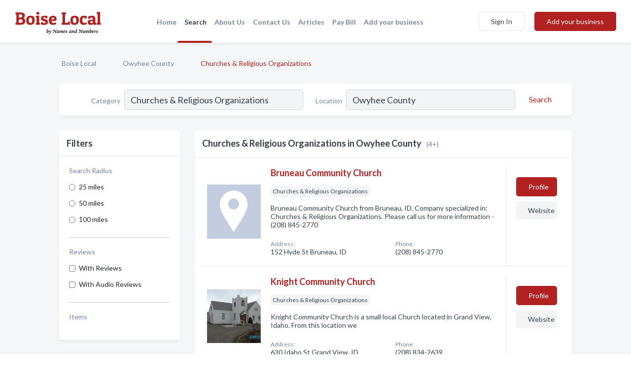

--- FILE ---
content_type: text/html; charset=utf-8
request_url: https://www.boise-local.com/l/owyhee-county/churches-religious-organizations
body_size: 5935
content:




<!DOCTYPE html>
<html lang="en">
    <head>
        <meta charset="utf-8">
        <meta name=viewport content="width=device-width, initial-scale=1">
        <meta http-equiv="X-UA-Compatible" content="IE=edge">
        <meta name="viewport" content="width=device-width, initial-scale=1, shrink-to-fit=no">
        <meta name="description" content="All Churches &amp; Religious Organizations in Owyhee County - Bruneau Community Church, Knight Community Church, St Bridget Catholic Church, Valley Christian …">
        <meta name="robots" content="index,follow" />
        <meta property="og:type" content="website" />
        <meta property="og:site_name" content="Boise Local" />
        <meta property="og:title" content="Churches &amp; Religious Organizations in Owyhee County - Boise Local">
        <meta property="og:description" content="All Churches &amp; Religious Organizations in Owyhee County - Bruneau Community Church, Knight Community Church, St Bridget Catholic Church, Valley Christian …">
        <meta property="og:url" content="https://www.boise-local.com/l/owyhee-county/churches-religious-organizations" />
        <meta property="og:image" content="https://d3tm4gk1y9ma3v.cloudfront.net">
        <link rel="canonical" href="https://www.boise-local.com/l/owyhee-county/churches-religious-organizations" />
        
        
<link rel="apple-touch-icon" sizes="180x180" href="https://d3tm4gk1y9ma3v.cloudfront.net/static/boise/images/favicon/apple-touch-icon.png">
<link rel="icon" type="image/png" sizes="32x32" href="https://d3tm4gk1y9ma3v.cloudfront.net/static/boise/images/favicon/favicon-32x32.png">
<link rel="icon" type="image/png" sizes="16x16" href="https://d3tm4gk1y9ma3v.cloudfront.net/static/boise/images/favicon/favicon-16x16.png">
<link rel="manifest" href="/static/boise/images/favicon/site.webmanifest">
<meta name="theme-color" content="#4caf50">
        



    <script async src="https://www.googletagmanager.com/gtag/js?id=G-PCWSMVHJQP"></script>


    <script async src="https://www.googletagmanager.com/gtag/js?id=G-PCWSMVHJQP"></script>




<script>
    window.dataLayer = window.dataLayer || [];
    function gtag(){dataLayer.push(arguments);}
    gtag('js', new Date());
    
    gtag('config', "G-PCWSMVHJQP");
    
    
     gtag('config', "G-PCWSMVHJQP");
    

</script>



        <!-- Google Tag Manager -->
        <!-- FB Pixel -->

        <title>Churches &amp; Religious Organizations in Owyhee County - Boise Local</title>
        <script type="text/javascript"> window.CSRF_TOKEN = "FZjcmKZ294Lmr50LfLWe9wLAisSJ4Hnh5SyW0mr1o0NnUmX1N3Al3mpJ2IZaEk5J"; </script>
        <script>
    var cossd_info = {};
    cossd_info.page_tpye = 'location-category-page';
</script>
        
            <link rel="stylesheet" href="https://d3tm4gk1y9ma3v.cloudfront.net/static/boise/css/location_category-bundle.min.css?v=834142058988970" />
        
        
            <link rel="stylesheet" href="https://fonts.googleapis.com/css?family=Lato:400,700&amp;display=swap" />
        
        
        
            

<script type="application/ld+json">
    {
      "@context": "https://schema.org",
      "@type": "LocalBusiness",
      "name": "Bruneau Community Church",
      
        "image": "https://d3tm4gk1y9ma3v.cloudfront.net/business-photos/1669235504430592_bruneau-community-church_third_party_logo.png",
      
      "@id": "/biz/8145/bruneau-community-church"
      
        ,"telephone": "(208) 845-2770"
      
      
        ,"url": "https://www.facebook.com/858323594265773"
      
      
          ,"address": {
            "@type": "PostalAddress",
            "streetAddress": "152 Hyde St",
            "addressLocality": "Bruneau",
            "addressRegion": "ID",
            
            "addressCountry": "US"
          }
      
      
          ,"geo": {
            "@type": "GeoCoordinates",
            "latitude": 42.8832334,
            "longitude": -115.801175
          }
      
    }
</script>

<script type="application/ld+json">
    {
      "@context": "https://schema.org",
      "@type": "LocalBusiness",
      "name": "Knight Community Church",
      
        "image": "https://d3tm4gk1y9ma3v.cloudfront.net/business-photos/1669235465811931_knight-community-church_third_party_logo.jpeg",
      
      "@id": "/biz/8135/knight-community-church"
      
        ,"telephone": "(208) 834-2639"
      
      
        ,"url": "https://www.facebook.com/1510137065956113"
      
      
          ,"address": {
            "@type": "PostalAddress",
            "streetAddress": "630 Idaho St",
            "addressLocality": "Grand View",
            "addressRegion": "ID",
            
            "addressCountry": "US"
          }
      
      
          ,"geo": {
            "@type": "GeoCoordinates",
            "latitude": 42.9882741,
            "longitude": -116.094065
          }
      
    }
</script>

<script type="application/ld+json">
    {
      "@context": "https://schema.org",
      "@type": "LocalBusiness",
      "name": "St Bridget Catholic Church",
      
        "image": "https://d3tm4gk1y9ma3v.cloudfront.net/business-photos/1669235552933_st-bridget-catholic-church_picture.jpg",
      
      "@id": "/biz/8149/st-bridget-catholic-church"
      
        ,"telephone": "(208) 587-3046"
      
      
        ,"url": "https://masstime.us/st-bridget-catholic-church-catholic-church-bruneau-idaho/"
      
      
          ,"address": {
            "@type": "PostalAddress",
            "streetAddress": "28672 Hyde St",
            "addressLocality": "Bruneau",
            "addressRegion": "ID",
            
            "addressCountry": "US"
          }
      
      
          ,"geo": {
            "@type": "GeoCoordinates",
            "latitude": 42.8810719,
            "longitude": -115.7991729
          }
      
    }
</script>

<script type="application/ld+json">
    {
      "@context": "https://schema.org",
      "@type": "LocalBusiness",
      "name": "Valley Christian Fellowship",
      
        "image": "https://d3tm4gk1y9ma3v.cloudfront.net/static/website/images/default-biz-logos/company-logo-placeholder.png",
      
      "@id": "/biz/8153/valley-christian-fellowship"
      
        ,"telephone": "(208) 834-2655"
      
      
        ,"url": "https://valleychristianfellowshipefca.com/about/"
      
      
          ,"address": {
            "@type": "PostalAddress",
            "streetAddress": "37866 ID-78",
            "addressLocality": "Grand View",
            "addressRegion": "ID",
            
            "addressCountry": "US"
          }
      
      
          ,"geo": {
            "@type": "GeoCoordinates",
            "latitude": 42.9471865,
            "longitude": -116.0560188
          }
      
    }
</script>



        
        
        
        
        
            <script type="application/ld+json">
{
  "@context": "https://schema.org",
  "@type": "BreadcrumbList",
  "itemListElement": [
        
           {
            "@type": "ListItem",
            "position": 1,
            "item": {
                      "@id": "/",
                      "name": "Boise Local"
                    }
           },
        
           {
            "@type": "ListItem",
            "position": 2,
            "item": {
                      "@id": "/counties/owyhee-county",
                      "name": "Owyhee County"
                    }
           },
        
           {
            "@type": "ListItem",
            "position": 3,
            "item": {
                      "@id": "https://www.boise-local.com/l/owyhee-county/churches-religious-organizations",
                      "name": "Churches &amp; Religious Organizations"
                    }
           }
        
    ]
}
</script>
        
    </head>

    <body class="location-category"
          >
        
    
<header role="banner"><nav class="navbar navbar-expand-lg">
    <a class="navbar-brand p-0" href="/" data-track-name="nblink-logo" data-event-category="navbar">
        
            <img src="https://d3tm4gk1y9ma3v.cloudfront.net/static/boise/images/other/boise-local-logo.svg" alt="Boise Local Logo">
        
    </a>
    <div class="collapse navbar-collapse navbar-text p-0 sliding-menu" id="navBarSlidingMenu">
        <ul class="navbar-nav m-auto">
            
                <li class="nav-item">
                    <a class="nav-link" href="/">Home</a>
                </li>
            
            
                <li class="nav-item active">
                    <a class="nav-link" href="#">Search</a>
                    <div class="navbar-highliter"></div>
                </li>
            
            
            
            
            <li class="nav-item ">
                <a class="nav-link" href="/about">About Us</a>
                
            </li>
            <li class="nav-item ">
                <a class="nav-link" href="/contact">Contact Us</a>
                
            </li>
            <li class="nav-item ">
                <a class="nav-link" href="/articles">Articles</a>
                
            </li>
            <li class="nav-item">
                <a class="nav-link" href="https://www.namesandnumbers.com/pay-bill" rel="nofollow">Pay Bill</a>
            </li>
            <li class="nav-item ">
                <a class="nav-link" href="/biz" data-track-name="nblink-add-biz" data-event-category="navbar">Add your business</a>
                
            </li>
        </ul>
        
            <form class="form-inline">
                
                    <button class="btn btn-login btn-outline-secondary" type="button" data-track-name="nblink-signin" data-event-category="navbar">Sign In</button>
                
                <a href="/biz" data-track-name="nblink-signup" data-event-category="navbar" class="btn btn-primary">Add your business</a>
            </form>
        
    </div>
    
        <button class="navbar-toggler" type="button" data-toggle="collapse" data-target="#navBarSlidingMenu"
                aria-controls="navBarSlidingMenu" aria-expanded="false" aria-label="Toggle navigation menu">
            <span class="iconify navbar-toggler-icon" data-icon="feather:menu" data-inline="false"></span>
        </button>
    
</nav></header>
    <main class="container-fluid search-results-body">
        <nav aria-label="breadcrumb" class="nav-breadcrumbs">
    <ol class="breadcrumb">
        
            
                <li class="breadcrumb-item"><a href="/" data-track-name="breadcrumb-link-click">Boise Local</a></li>
                <li class="breadcrumb-item devider"><span class="iconify" data-icon="dashicons:arrow-right-alt2" data-inline="false"></span></li>
            
        
            
                <li class="breadcrumb-item"><a href="/counties/owyhee-county" data-track-name="breadcrumb-link-click">Owyhee County</a></li>
                <li class="breadcrumb-item devider"><span class="iconify" data-icon="dashicons:arrow-right-alt2" data-inline="false"></span></li>
            
        
            
                <li class="breadcrumb-item active" aria-current="page">Churches &amp; Religious Organizations</li>
            
        
    </ol>
</nav>
        
<form class="form-row default-white-block search-form" action="/search">
    <div class="col-sm-6 sf-col">
        <div class="icon-column search-icon-column">
            <span class="iconify" data-icon="ant-design:search-outline" data-inline="false"></span>
        </div>
        <label for="searchCategory">Category</label>
        <input name="category" type="text" class="form-control input-search-category" id="searchCategory"
               placeholder="e.g Trucking Companies" value="Churches &amp; Religious Organizations">
        <div class="icon-column filters-icon-column">
            <a href="#filtersBlockTitle"><span class="iconify" data-icon="jam:settings-alt" data-inline="false" data-rotate="90deg"></span></a>
        </div>
    </div>
    <div class="col-sm-6 sf-col">
        <label for="searchLocation">Location</label>
        <input name="location" type="text" class="form-control input-search-location" id="searchLocation"
               placeholder="Location" value="Owyhee County">
        <button type="submit" class="btn btn-link" data-track-name="s-btn-search" aria-label="Search">
            <span class="text">Search</span><span class="iconify icon" data-icon="ant-design:search-outline" data-inline="false"></span>
        </button>
    </div>
</form>
        <div class="row search-results-filters">
            <div class="col-lg-3 order-last order-lg-first sp-big-block-left">
                
                
                    <aside class="default-white-block filters-block">
                        <header class="title" id="filtersBlockTitle">Filters</header>
                        <div class="content">
                            
                                <div class="filter-label">Search Radius</div>
<div class="form-check"
     data-track-name="s-filter-radius"
     data-event-category="filters"
     data-event-label="25m">
    <input class="form-check-input" type="radio" name="radius" id="radius1" value="25"
           >
    <label class="form-check-label" for="radius1">
        25 miles
    </label>
</div>
<div class="form-check"
     data-track-name="s-filter-radius"
     data-event-category="filters"
     data-event-label="50m">
    <input class="form-check-input" type="radio" name="radius" id="radius2" value="50"
           >
    <label class="form-check-label" for="radius2">
        50 miles
    </label>
</div>
<div class="form-check"
     data-track-name="s-filter-radius"
     data-event-category="filters"
     data-event-label="100m">
    <input class="form-check-input" type="radio" name="radius" id="radius3" value="100"
           >
    <label class="form-check-label" for="radius3">
        100 miles
    </label>
</div>
                                <hr>
                            
                            <div class="filter-label">Reviews</div>
<div class="form-check"
     data-track-name="s-filter-reviews"
     data-event-category="filters"
     data-event-label="reviews">
    <input class="form-check-input chb-reviews" type="checkbox" value="reviews" id="filterReviews"
            >
    <label class="form-check-label" for="filterReviews">
        With Reviews
    </label>
</div>
<div class="form-check"
     data-track-name="s-filter-reviews"
     data-event-category="filters"
     data-event-label="reviews">
    <input class="form-check-input chb-reviews" type="checkbox" value="audio-reviews" id="filterAudioReviews"
            >
    <label class="form-check-label" for="filterAudioReviews">
        With Audio Reviews
    </label>
</div>
                            <hr>

<div class="filter-label">Items</div>


                        </div>
                    </aside>
                
                
                <aside class="default-white-block filters-block left-ad-block ad-block text-center">
                    <div class="position-relative d-inline-block"  id="square_ad">
                        <div class="ad-badge">Ad</div>
                    </div>
                </aside>
                <aside class="default-white-block filters-block links-block" >
                    <header class="title">Popular nearby</header>
                    <div class="content">
                        
                            <div class="links-title">Owyhee County</div>
                            <ul class="left-links">
    
        <li><a href="/l/owyhee-county/restaurants" data-track-name="s-nearby-link">Restaurants</a></li>
    
        <li><a href="/l/owyhee-county/farms" data-track-name="s-nearby-link">Farms</a></li>
    
        <li><a href="/l/owyhee-county/ranches" data-track-name="s-nearby-link">Ranches</a></li>
    
        <li><a href="/l/owyhee-county/restaurants" data-track-name="s-nearby-link">Restaurants</a></li>
    
</ul>
                        
                            <div class="links-title">Downtown</div>
                            <ul class="left-links">
    
        <li><a href="/l/downtown-boise-id/social-service-organizations" data-track-name="s-nearby-link">Social Service Organizations</a></li>
    
        <li><a href="/l/downtown-boise-id/gift-shops" data-track-name="s-nearby-link">Gift Shops</a></li>
    
        <li><a href="/l/downtown-boise-id/art-centers-galleries-dealers-consultants" data-track-name="s-nearby-link">Art Centers &amp; Galleries</a></li>
    
        <li><a href="/l/downtown-boise-id/architects" data-track-name="s-nearby-link">Architects</a></li>
    
        <li><a href="/l/downtown-boise-id/property-management" data-track-name="s-nearby-link">Property Managers</a></li>
    
        <li><a href="/l/downtown-boise-id/non-profit-organizations" data-track-name="s-nearby-link">Non-Profit Organizations</a></li>
    
</ul>
                        
                            <div class="links-title">West Boise</div>
                            <ul class="left-links">
    
        <li><a href="/l/west-boise-boise-id/mental-health-agencies" data-track-name="s-nearby-link">Mental Health Agencies</a></li>
    
</ul>
                        
                    </div>
                </aside>
                
                
                
            </div>
            <section class="col-lg-9 sp-big-block-right h-100">
                <div class="default-white-block search-results-block">
                    <header class="title-holder">
                        <h1>Churches &amp; Religious Organizations in Owyhee County</h1><span class="search-result-count">(4+)</span>
                        
                        
                    </header>
                    <aside class="ad-leaderbaord ad-block" id="leaderboard_ad"></aside>
                    <div id="searchResultsListHolder">
                        
                            
                        
                        <ul class="search-results-biz-list">
                            
                            
                                
                                



<li class="search-result-biz row 
           "
    data-listing-view="s-listing-view" data-event-label="8145">
        <div class="col-md-2 my-auto biz-card-col col-logo">
            
                <picture class="biz-logo">
                    <source srcset="https://d3tm4gk1y9ma3v.cloudfront.net/min/business-photos/1669235504430592_bruneau-community-church_third_party_logo.webp" type="image/webp">
                    <source srcset="https://d3tm4gk1y9ma3v.cloudfront.net/min/business-photos/1669235504430592_bruneau-community-church_third_party_logo.png">
                    <img src="https://d3tm4gk1y9ma3v.cloudfront.net/business-photos/1669235504430592_bruneau-community-church_third_party_logo.png" alt="Bruneau Community Church logo" class="biz-logo" >
                </picture>
            
        </div>
        <div class="col-md-8 biz-card-col biz-col-info">
            <div class="biz-name-holder">
                <a href="/biz/8145/bruneau-community-church" data-track-name="s-open-profile-link"
                   data-event-category="biz-contact"
                   data-event-label="8145"><h2 class="biz-name">Bruneau Community Church</h2></a>
            </div>
            
            
            
                <div class="categories-cloud-holder mobile-paddings">
                    
                    
                        <span class="categories-cloud">Churches &amp; Religious Organizations</span>
                    
                    
                </div>
            
            
            
                
                    <p class="biz-description mobile-paddings">
                        Bruneau Community Church from Bruneau, ID. Company specialized in: Churches &amp; Religious Organizations. Please call us for more information - (208) 845-2770
                    </p>
                
            
            
            
                <div class="row biz-address-phone-block mobile-paddings">
                    <div class="col-sm-6">
                        <div class="biz-card-label">Address:</div>
                        <address>
                            
                            
                            152 Hyde St Bruneau, ID</address>
                    </div>
                    <div class="col-sm-6">
                        <div class="biz-card-label">Phone:</div>
                        
                            <div class="biz-phone">(208) 845-2770</div>
                        
                    </div>
                </div>
            
            
        </div>
        <div class="col-md-2 biz-buttons biz-card-col">
            <a href="/biz/8145/bruneau-community-church" class="btn btn-primary btn-biz-profile"
               data-track-name="s-open-profile-btn"
               data-event-category="biz-contact"
               data-event-label="8145">
                <span class="view-profile">View Profile</span><span class="profile">Profile</span>
            </a>
            
            
                <a href="https://www.facebook.com/858323594265773" class="btn btn-primary btn-biz-website" rel="nofollow noopener" target="_blank"
                   data-track-name="s-open-website" data-event-category="biz-contact"
                   data-event-label="8145">Website</a>
            
            
            
            
            
            
        </div>
        <div class="col-md-2 biz-buttons biz-card-col biz-buttons-call">
            
            
            
                <a href="tel:2088452770" class="btn btn-primary btn-biz-profile"
                   data-track-name="sbtn-call-business"
                   data-event-category="biz-contact"
                   data-event-label="8145">Сall</a>
            
            <a href="/biz/8145/bruneau-community-church" class="btn btn-biz-website"
               data-track-name="s-open-profile-btn"
               data-event-category="biz-contact"
               data-event-label="8145">
                <span class="view-profile">View Profile</span>
            </a>
            
            
        </div>
</li>
                            
                                
                                



<li class="search-result-biz row 
           "
    data-listing-view="s-listing-view" data-event-label="8135">
        <div class="col-md-2 my-auto biz-card-col col-logo">
            
                <picture class="biz-logo">
                    <source srcset="https://d3tm4gk1y9ma3v.cloudfront.net/min/business-photos/1669235465811931_knight-community-church_third_party_logo.webp" type="image/webp">
                    <source srcset="https://d3tm4gk1y9ma3v.cloudfront.net/min/business-photos/1669235465811931_knight-community-church_third_party_logo.jpeg">
                    <img src="https://d3tm4gk1y9ma3v.cloudfront.net/business-photos/1669235465811931_knight-community-church_third_party_logo.jpeg" alt="Knight Community Church logo" class="biz-logo" >
                </picture>
            
        </div>
        <div class="col-md-8 biz-card-col biz-col-info">
            <div class="biz-name-holder">
                <a href="/biz/8135/knight-community-church" data-track-name="s-open-profile-link"
                   data-event-category="biz-contact"
                   data-event-label="8135"><h2 class="biz-name">Knight Community Church</h2></a>
            </div>
            
            
            
                <div class="categories-cloud-holder mobile-paddings">
                    
                    
                        <span class="categories-cloud">Churches &amp; Religious Organizations</span>
                    
                    
                </div>
            
            
            
                
                    <p class="biz-description mobile-paddings">
                        Knight Community Church is a small local Church located in Grand View, Idaho. From this location we 
                    </p>
                
            
            
            
                <div class="row biz-address-phone-block mobile-paddings">
                    <div class="col-sm-6">
                        <div class="biz-card-label">Address:</div>
                        <address>
                            
                            
                            630 Idaho St Grand View, ID</address>
                    </div>
                    <div class="col-sm-6">
                        <div class="biz-card-label">Phone:</div>
                        
                            <div class="biz-phone">(208) 834-2639</div>
                        
                    </div>
                </div>
            
            
        </div>
        <div class="col-md-2 biz-buttons biz-card-col">
            <a href="/biz/8135/knight-community-church" class="btn btn-primary btn-biz-profile"
               data-track-name="s-open-profile-btn"
               data-event-category="biz-contact"
               data-event-label="8135">
                <span class="view-profile">View Profile</span><span class="profile">Profile</span>
            </a>
            
            
                <a href="https://www.facebook.com/1510137065956113" class="btn btn-primary btn-biz-website" rel="nofollow noopener" target="_blank"
                   data-track-name="s-open-website" data-event-category="biz-contact"
                   data-event-label="8135">Website</a>
            
            
            
            
            
            
        </div>
        <div class="col-md-2 biz-buttons biz-card-col biz-buttons-call">
            
            
            
                <a href="tel:2088342639" class="btn btn-primary btn-biz-profile"
                   data-track-name="sbtn-call-business"
                   data-event-category="biz-contact"
                   data-event-label="8135">Сall</a>
            
            <a href="/biz/8135/knight-community-church" class="btn btn-biz-website"
               data-track-name="s-open-profile-btn"
               data-event-category="biz-contact"
               data-event-label="8135">
                <span class="view-profile">View Profile</span>
            </a>
            
            
        </div>
</li>
                            
                                
                                



<li class="search-result-biz row 
           "
    data-listing-view="s-listing-view" data-event-label="8149">
        <div class="col-md-2 my-auto biz-card-col col-logo">
            
                <picture class="biz-logo">
                    <source srcset="https://d3tm4gk1y9ma3v.cloudfront.net/min/business-photos/1669235552933_st-bridget-catholic-church_picture.webp" type="image/webp">
                    <source srcset="https://d3tm4gk1y9ma3v.cloudfront.net/min/business-photos/1669235552933_st-bridget-catholic-church_picture.jpg">
                    <img src="https://d3tm4gk1y9ma3v.cloudfront.net/business-photos/1669235552933_st-bridget-catholic-church_picture.jpg" alt="St Bridget Catholic Church logo" class="biz-logo" >
                </picture>
            
        </div>
        <div class="col-md-8 biz-card-col biz-col-info">
            <div class="biz-name-holder">
                <a href="/biz/8149/st-bridget-catholic-church" data-track-name="s-open-profile-link"
                   data-event-category="biz-contact"
                   data-event-label="8149"><h2 class="biz-name">St Bridget Catholic Church</h2></a>
            </div>
            
            
            
                <div class="categories-cloud-holder mobile-paddings">
                    
                    
                        <span class="categories-cloud">Churches &amp; Religious Organizations</span>
                    
                    
                </div>
            
            
            
                
                    <p class="biz-description mobile-paddings">
                        St. Bridget Catholic Church Catholic Church in Bruneau, Idaho. Mass times and church information including address, phone, confession and Adoration times.
                    </p>
                
            
            
            
                <div class="row biz-address-phone-block mobile-paddings">
                    <div class="col-sm-6">
                        <div class="biz-card-label">Address:</div>
                        <address>
                            
                            
                            28672 Hyde St Bruneau, ID</address>
                    </div>
                    <div class="col-sm-6">
                        <div class="biz-card-label">Phone:</div>
                        
                            <div class="biz-phone">(208) 587-3046</div>
                        
                    </div>
                </div>
            
            
        </div>
        <div class="col-md-2 biz-buttons biz-card-col">
            <a href="/biz/8149/st-bridget-catholic-church" class="btn btn-primary btn-biz-profile"
               data-track-name="s-open-profile-btn"
               data-event-category="biz-contact"
               data-event-label="8149">
                <span class="view-profile">View Profile</span><span class="profile">Profile</span>
            </a>
            
            
                <a href="https://masstime.us/st-bridget-catholic-church-catholic-church-bruneau-idaho/" class="btn btn-primary btn-biz-website" rel="nofollow noopener" target="_blank"
                   data-track-name="s-open-website" data-event-category="biz-contact"
                   data-event-label="8149">Website</a>
            
            
            
            
            
            
        </div>
        <div class="col-md-2 biz-buttons biz-card-col biz-buttons-call">
            
            
            
                <a href="tel:2085873046" class="btn btn-primary btn-biz-profile"
                   data-track-name="sbtn-call-business"
                   data-event-category="biz-contact"
                   data-event-label="8149">Сall</a>
            
            <a href="/biz/8149/st-bridget-catholic-church" class="btn btn-biz-website"
               data-track-name="s-open-profile-btn"
               data-event-category="biz-contact"
               data-event-label="8149">
                <span class="view-profile">View Profile</span>
            </a>
            
            
        </div>
</li>
                            
                                
                                



<li class="search-result-biz row 
           "
    data-listing-view="s-listing-view" data-event-label="8153">
        <div class="col-md-2 my-auto biz-card-col col-logo">
            
                <picture class="biz-logo">
                    <source srcset="https://d3tm4gk1y9ma3v.cloudfront.net/static/website/images/default-biz-logos/company-logo-placeholder.webp" type="image/webp">
                    <source srcset="https://d3tm4gk1y9ma3v.cloudfront.net/static/website/images/default-biz-logos/company-logo-placeholder.png">
                    <img src="https://d3tm4gk1y9ma3v.cloudfront.net/static/website/images/default-biz-logos/company-logo-placeholder.png" alt="Valley Christian Fellowship logo" class="biz-logo" >
                </picture>
            
        </div>
        <div class="col-md-8 biz-card-col biz-col-info">
            <div class="biz-name-holder">
                <a href="/biz/8153/valley-christian-fellowship" data-track-name="s-open-profile-link"
                   data-event-category="biz-contact"
                   data-event-label="8153"><h2 class="biz-name">Valley Christian Fellowship</h2></a>
            </div>
            
            
            
                <div class="categories-cloud-holder mobile-paddings">
                    
                    
                        <span class="categories-cloud">Churches &amp; Religious Organizations</span>
                    
                    
                </div>
            
            
            
                
                    <p class="biz-description mobile-paddings">
                        Valley Christian Fellowship from Grand View, ID. Company specialized in: Churches &amp; Religious Organizations. Please call us for more information - (208) 834-2655
                    </p>
                
            
            
            
                <div class="row biz-address-phone-block mobile-paddings">
                    <div class="col-sm-6">
                        <div class="biz-card-label">Address:</div>
                        <address>
                            
                            
                            37866 ID-78 Grand View, ID</address>
                    </div>
                    <div class="col-sm-6">
                        <div class="biz-card-label">Phone:</div>
                        
                            <div class="biz-phone">(208) 834-2655</div>
                        
                    </div>
                </div>
            
            
        </div>
        <div class="col-md-2 biz-buttons biz-card-col">
            <a href="/biz/8153/valley-christian-fellowship" class="btn btn-primary btn-biz-profile"
               data-track-name="s-open-profile-btn"
               data-event-category="biz-contact"
               data-event-label="8153">
                <span class="view-profile">View Profile</span><span class="profile">Profile</span>
            </a>
            
            
                <a href="https://valleychristianfellowshipefca.com/about/" class="btn btn-primary btn-biz-website" rel="nofollow noopener" target="_blank"
                   data-track-name="s-open-website" data-event-category="biz-contact"
                   data-event-label="8153">Website</a>
            
            
            
            
            
            
        </div>
        <div class="col-md-2 biz-buttons biz-card-col biz-buttons-call">
            
            
            
                <a href="tel:2088342655" class="btn btn-primary btn-biz-profile"
                   data-track-name="sbtn-call-business"
                   data-event-category="biz-contact"
                   data-event-label="8153">Сall</a>
            
            <a href="/biz/8153/valley-christian-fellowship" class="btn btn-biz-website"
               data-track-name="s-open-profile-btn"
               data-event-category="biz-contact"
               data-event-label="8153">
                <span class="view-profile">View Profile</span>
            </a>
            
            
        </div>
</li>
                            
                        </ul>
                        
                        
                            <div class="more-search-results">
                                <a href="/search?location=Owyhee%20County&category=Churches%20%26%20Religious%20Organizations"
                                   data-track-name="sp-see-more-biz">
                                    <button class="btn btn-primary">See More Businesses</button>
                                </a>
                            </div>
                        
                    </div>
                </div>
            </section>
            
                
<section class="bottom-hints order-last">
    <h2>Search results hints</h2>
    <div class="row">
        <div class="col-md-4 hint-col">
            <div class="default-white-block">
                <div class="hint-icon first"><span class="iconify" data-icon="gridicons:location" data-inline="false"></span>
                </div>
                <div class="hint-title">Location</div>
                <p class="hint-body">
                    We explored the top Churches & Religious Organizations available in Owyhee County. Want more recommendations? Expand your search to include Everywhere.
                </p>
            </div>
        </div>
        <div class="col-md-4 hint-col">
            <div class="default-white-block">
                <div class="hint-icon second"><span class="iconify" data-icon="ant-design:folder-fill" data-inline="false"></span></div>
                <div class="hint-title">Category</div>
                <p class="hint-body">
                    This list is exclusively for Churches &amp; Religious Organizations and related service providers. Each business has provided at least one contact method, including phone, website, or email.
                </p>
            </div>
        </div>
        <div class="col-md-4 hint-col">
            <div class="default-white-block">
                <div class="hint-icon third"><span class="iconify" data-icon="octicon:verified" data-inline="false"></span></div>
                <div class="hint-title">Certified Profiles</div>
                <p class="hint-body">
                    You will notice that some businesses are marked with a "certified" badge. It indicates that they claimed their profile
                    and were certified by Names and Numbers.
                </p>
            </div>
        </div>
    </div>
</section>

                
            
        </div>
    </main>
    <script>
    var _search_data = {};
    _search_data.category = 'Churches &amp; Religious Organizations';
    _search_data.location = 'Owyhee County';
    
    
    </script>
    <footer role="contentinfo">
    <h2>Add your business</h2>
    <p class="footer-subtitle">Grow Your Business with Boise Local</p>
    <div class="text-center">
        <a href="/biz" data-track-name="fadd-biz-button" data-event-category="footer"><button class="btn btn-primary btn-footer-add-business">Add your business</button></a>
    </div>
    <div class="footer-bottom-section">
        <ul class="list-inline footer-links">
            <li class="list-inline-item">
                <a href="/" data-track-name="fhome-link" data-event-category="footer">Home</a>
            </li>
            <li class="list-inline-item">
                <a href="/online-directories" data-track-name="fonline-directories"
                   data-event-category="footer">Online Directories</a>
            </li>
            <li class="list-inline-item">
                <a href="/about" >About Us</a>
            </li>
            <li class="list-inline-item">
                <a href="/contact" data-track-name="fcontact-us-link" data-event-category="footer">Contact Us</a>
            </li>
            <li class="list-inline-item">
                <a href="/terms">Terms</a>
            </li>
            <li class="list-inline-item">
                <a href="/privacy">Privacy</a>
            </li>
            <li class="list-inline-item">
                <a href="https://www.namesandnumbers.com/pay-bill" rel="nofollow">Pay Bill</a>
            </li>
        </ul>

        <hr>
        <div class="footer-copyright">
            <div class="d-inline-block d-mobile-hide">Boise Local by <a href="https://business.namesandnumbers.com/" rel="nofollow">Names and Numbers</a></div>
            <div class="d-inline-block copyright-text">Copyright &copy; 2026 boise-local.com All rights reserved.</div>
        </div>
    </div>
</footer>

        
            <script src="https://d3tm4gk1y9ma3v.cloudfront.net/static/boise/js/location_category-bundle.min.js?v=834142058988970"></script>
        
        
        
        
     </body>
</html>